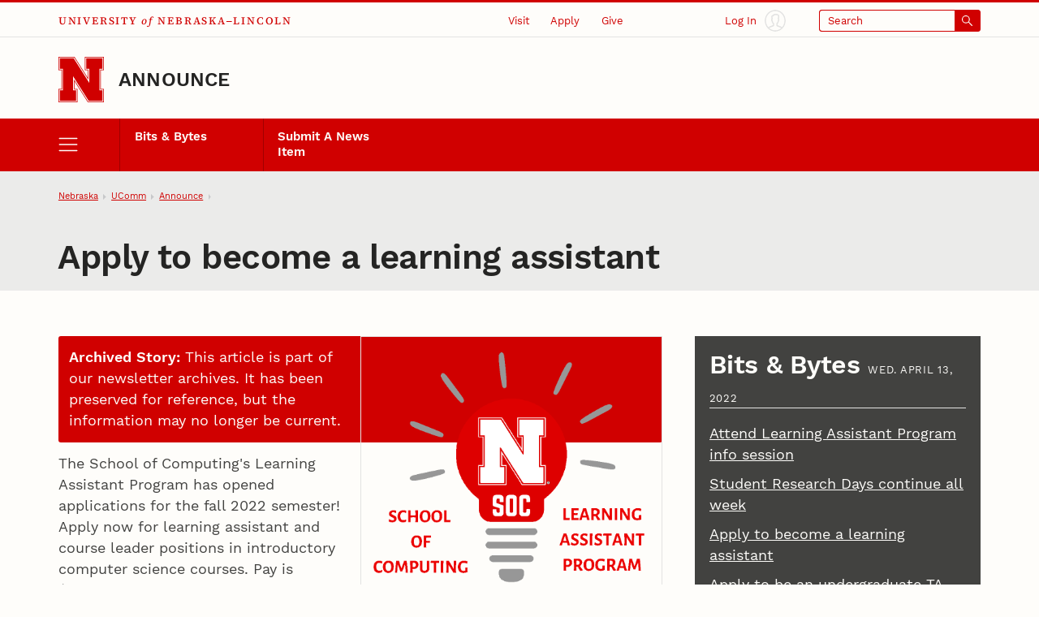

--- FILE ---
content_type: text/html;charset=UTF-8
request_url: https://newsroom.unl.edu/announce/cse/14321/81561
body_size: 60575
content:
<!DOCTYPE html>
<html class="dcf-no-js dcf-no-webp" lang="en"><!-- InstanceBegin template="/Templates/local.dwt" codeOutsideHTMLIsLocked="false" -->
  <head>
    <meta charset="utf-8">
<meta http-equiv="x-ua-compatible" content="ie=edge">
<meta name="viewport" content="width=device-width, initial-scale=1, viewport-fit=cover">
<meta name="color-scheme" content="dark light">

    <!--
      Membership and regular participation in the University of Nebraska–Lincoln (UNL) Web Developer Network (WDN) is required to use the UNLedu Web Framework. Visit the WDN site at https://wdn.unl.edu/. Register for our mailing list and add your site or server to UNL Web Audit.
      All framework code is the property of the UNL Web Developer Network. The code seen in a source code view is not, and may not be used as, a template. You may not use this code, a reverse-engineered version of this code, or its associated visual presentation in whole or in part to create a derivative work.
      This message may not be removed from any pages based on the UNLedu Web Framework.

      $Id$
    -->
    <!-- InstanceBeginEditable name="doctitle" --><title>Apply to become a learning assistant | Announce | University of Nebraska-Lincoln</title><!-- InstanceEndEditable -->
    <style>@charset "UTF-8";@font-face{ascent-override:85%;font-family:"Serif Fallback";size-adjust:110.85000000000004%;src:local("Times New Roman")}@font-face{ascent-override:80%;font-family:"Sans Serif Fallback";size-adjust:111.77999999999994%;src:local("Arial")}@font-face{font-display:swap;font-family:"Source Serif 4 UNL Wordmark";font-weight:500;src:url(/wdn/templates_5.3/fonts/source-serif-4/SourceSerif4-Medium-UNLwordmark.woff2) format("woff2");unicode-range:U+41-43,U+45,U+49,U+4b,U+4c,U+4e,U+4f,U+52-56,U+59}@font-face{font-display:swap;font-family:"Source Serif 4 UNL Wordmark";font-style:italic;src:url(/wdn/templates_5.3/fonts/source-serif-4/SourceSerif4-MediumItalic-UNLwordmark.woff2) format("woff2");unicode-range:U+66,U+6f}@font-face{font-display:swap;font-family:Work Sans;font-weight:400;src:url(/wdn/templates_5.3/fonts/work-sans/WorkSans-Regular.woff2) format("woff2")}@font-face{font-display:swap;font-family:Work Sans;font-style:italic;src:url(/wdn/templates_5.3/fonts/work-sans/WorkSans-Italic.woff2) format("woff2")}@font-face{font-display:swap;font-family:Work Sans;font-weight:600;src:url(/wdn/templates_5.3/fonts/work-sans/WorkSans-Semibold.woff2) format("woff2")}@font-face{font-display:swap;font-family:Work Sans;font-style:italic;font-weight:600;src:url(/wdn/templates_5.3/fonts/work-sans/WorkSans-SemiboldItalic.woff2) format("woff2")}@font-face{font-display:swap;font-family:Work Sans;font-weight:700;src:url(/wdn/templates_5.3/fonts/work-sans/WorkSans-Bold.woff2) format("woff2")}@font-face{font-display:swap;font-family:Work Sans;font-style:italic;font-weight:700;src:url(/wdn/templates_5.3/fonts/work-sans/WorkSans-BoldItalic.woff2) format("woff2")}html{font-family:Work Sans,"Sans Serif Fallback",sans-serif;font-size:1em;line-height:1.5}button,figure,input,optgroup,select,textarea{margin:0}:not([role=dialog])[hidden]{display:none!important}[role=dialog][hidden]{display:block!important;visibility:hidden!important}[role=list]{list-style:none;padding-left:0}*,:after,:before{-webkit-box-sizing:border-box;box-sizing:border-box}:root{--bg-body:#fefdfa;--bg-btn-inverse-primary:#ebebea;--bg-btn-inverse-secondary:transparent;--bg-btn-inverse-tertiary:transparent;--bg-btn-primary:#d00000;--bg-btn-secondary:#fefdfa;--bg-btn-tertiary:transparent;--b:#e3e3e2;--b-btn-primary:#d00000;--b-btn-secondary:currentColor;--b-btn-tertiary:transparent;--b-btn-inverse-primary:#ebebea;--b-btn-inverse-secondary:currentColor;--b-btn-inverse-tertiary:transparent;--body:#424240;--btn-primary:#fefdfa;--btn-secondary:#d00000;--btn-tertiary:#d00000;--btn-inverse-primary:#d00000;--btn-inverse-secondary:#ebebea;--btn-inverse-tertiary:#ebebea;--heading:#242423;--inverse:#fefdfa;--link:#d00000}@media (prefers-color-scheme:dark){:root{--bg-body:#242423;--bg-btn-inverse-primary:#ebebea;--bg-btn-inverse-secondary:transparent;--bg-btn-inverse-tertiary:transparent;--bg-btn-primary:#ebebea;--bg-btn-secondary:transparent;--bg-btn-tertiary:transparent;--b:#424240;--b-btn-primary:#ebebea;--b-btn-secondary:currentColor;--b-btn-tertiary:transparent;--b-btn-inverse-primary:#ebebea;--b-btn-inverse-secondary:currentColor;--b-btn-inverse-tertiary:transparent;--body:#c7c8ca;--btn-inverse-primary:#d00000;--btn-inverse-secondary:#ebebea;--btn-inverse-tertiary:#ebebea;--btn-primary:#d00000;--btn-secondary:#ebebea;--btn-tertiary:#ebebea;--heading:#fefdfa;--link:#71bdd3}}@media screen and (min-width:31.57em){:root{font-size:calc(.93em + .23vw)}}@media screen and (min-width:177.38em){:root{font-size:1.33em}}a{color:var(--link)}body{background-color:var(--bg-body);color:var(--body);margin:0;overflow-x:hidden}button,input[type=button],input[type=submit]{display:inline-block;font-family:inherit;font-size:1em;line-height:1.5;padding:.56em 1em;text-align:center}h1{font-size:2em}h2{font-size:1.78em}h1,h2{color:var(--heading);line-height:1.13;margin-bottom:1rem;margin-top:0;text-wrap:balance}img{height:auto;max-width:100%}ol,ul{padding-left:1.78em}dl,ol,ul{margin-bottom:1em}dl,ol,p,ul{margin-top:0}p{margin-bottom:1rem}.unl dl,.unl ol,.unl p,.unl ul {text-wrap:pretty}.dcf-bleed{left:50%;margin-inline:-50vw;position:relative;right:50%;width:100vw}.dcf-wrapper{padding-inline:5.62vw}.dcf-breadcrumbs li{-webkit-box-align:center;align-items:center;display:-webkit-box;display:flex}.dcf-btn{-webkit-appearance:none;-moz-appearance:none;appearance:none;display:inline-block;text-align:center}.dcf-header a,.unl h1 a,.unl h2 a,a.dcf-btn-primary,a.dcf-btn-secondary{text-decoration:none}.dcf-nav-local ul{margin-bottom:0;padding-left:0}.dcf-nav-local ul,.unl .dcf-breadcrumbs ol{list-style:url("data:image/svg+xml;charset=utf-8,%3Csvg xmlns='http://www.w3.org/2000/svg'/%3E")}.unl .dcf-breadcrumbs ol{display:-webkit-box;display:flex;flex-wrap:nowrap;padding-left:5.62vw}.unl .dcf-breadcrumbs li{margin-bottom:0}.unl .dcf-breadcrumbs li:not(:last-child){margin-right:.56em}.unl .dcf-breadcrumbs li:not(:last-child):after{content:"";margin-left:.56em}.unl .dcf-btn{border-style:solid;border-width:2px;font-size:.84em;font-weight:600;padding:.75em 1em}.unl .dcf-btn-inverse-primary{background-color:var(--bg-btn-inverse-primary);border-color:var(--b-btn-inverse-primary);color:var(--btn-inverse-primary)}.unl .dcf-btn-inverse-secondary{background-color:var(--bg-btn-inverse-secondary);border-color:var(--b-btn-inverse-secondary);color:var(--btn-inverse-secondary)}.unl .dcf-btn-inverse-tertiary{background-color:var(--bg-btn-inverse-tertiary);border-color:var(--b-btn-inverse-tertiary);color:var(--btn-inverse-tertiary)}.unl .dcf-btn-primary{background-color:var(--bg-btn-primary);border-color:var(--b-btn-primary);color:var(--btn-primary)}.unl .dcf-btn-secondary{background-color:var(--bg-btn-secondary);border-color:var(--b-btn-secondary);color:var(--btn-secondary)}.unl .dcf-btn-tertiary{background-color:var(--bg-btn-tertiary);border-color:var(--b-btn-tertiary);color:var(--btn-tertiary)}.dcf-institution-title{font-family:"Source Serif 4 UNL Wordmark","Serif Fallback",serif}.unl-institution-title-ls{letter-spacing:.18em}.unl .dcf-site-group{min-height:3.16em}.unl .dcf-site-affiliation a{display:inline-block;padding-bottom:.24em}.unl .dcf-site-affiliation a,.unl .dcf-site-title a{color:var(--heading)}.unl h1,.unl h2{font-weight:600;letter-spacing:-.01em;margin-left:-.01em}.unl .dcf-subhead{font-size:.75rem;font-weight:400;letter-spacing:.1em;line-height:1.33;margin-bottom:.75em;text-transform:uppercase}.unl .dcf-page-title h1,.unl .dcf-page-title h1+.dcf-subhead{margin-bottom:0}.unl .dcf-page-title h1+.dcf-subhead{margin-top:1rem}.unl .dcf-nav-local a:link{color:#fefdfa}.unl .dcf-nav-local>ul:first-child{display:grid}.unl .dcf-nav-menu li{margin-bottom:0}.unl .dcf-nav-menu-child a,.unl .dcf-nav-menu-child button{color:#fefdfa;display:block;line-height:1.33;padding:.75rem 1rem}.unl .dcf-nav-menu-child button,.unl .dcf-nav-menu-child>ul>li>a{font-weight:600}.unl .dcf-nav-toggle-btn{-webkit-appearance:none;-moz-appearance:none;appearance:none}.dcf-bg-transparent{background-color:transparent}.dcf-circle{border-radius:50%}.dcf-b-solid{border-style:solid}.dcf-bt-solid{border-top-style:solid}.dcf-b-0{border-width:0}.dcf-b-1{border-width:1px}.dcf-bt-3{border-top-width:3px}.dcf-ai-flex-end{-webkit-box-align:end;align-items:flex-end}.dcf-ai-center{-webkit-box-align:center;align-items:center}.dcf-jc-flex-end{-webkit-box-pack:end;justify-content:flex-end}.dcf-jc-center{-webkit-box-pack:center;justify-content:center}.dcf-jc-between{-webkit-box-pack:justify;justify-content:space-between}.dcf-d-none{display:none!important}.dcf-d-block{display:block}.dcf-d-flex{display:-webkit-box;display:flex}.dcf-flex-col{-webkit-box-orient:vertical;-webkit-box-direction:normal;flex-direction:column}.dcf-flex-nowrap{flex-wrap:nowrap}.dcf-flex-grow-1{-webkit-box-flex:1;flex-grow:1}.dcf-flex-shrink-0{flex-shrink:0}.dcf-h-4{height:1em}.dcf-h-5{height:1.33em}.dcf-h-8{height:3.16em}.dcf-h-100\%{height:100%}.dcf-w-4{width:1em}.dcf-w-5{width:1.33em}.dcf-w-7{width:2.37em}.dcf-w-8{width:3.16em}.dcf-w-100\%{width:100%}.dcf-w-min-0{min-width:0}.dcf-mt-2{margin-top:.56em}.dcf-mr-3{margin-right:.75em}.dcf-mr-4{margin-right:1em}.dcf-obj-fit-cover{height:100%;object-fit:cover;width:100%}.dcf-overflow-hidden{overflow:hidden}.dcf-p-0{padding:0}.dcf-pt-3{padding-top:.75em}.dcf-pt-5{padding-top:1.33em}.dcf-pr-4{padding-right:1em}.dcf-pb-3{padding-bottom:.75em}.dcf-pb-4{padding-bottom:1em}.dcf-pl-4{padding-left:1em}.dcf-relative{position:relative}.dcf-absolute{position:absolute}.dcf-fixed{position:fixed}.dcf-bottom-0{bottom:0}.dcf-fill-current{fill:currentColor}.dcf-txt-left{text-align:left}.dcf-italic{font-style:italic}.dcf-bold{font-weight:600}.dcf-bolder{font-weight:700}.dcf-lh-1{line-height:1}.dcf-lh-2{line-height:1.13}.dcf-lh-3{line-height:1.33}.dcf-uppercase{text-transform:uppercase}.dcf-invisible{visibility:hidden}.dcf-show-on-focus:not(:focus):not(:active),.dcf-sr-only{clip:rect(0 0 0 0);-webkit-clip-path:inset(50%);clip-path:inset(50%);height:1px;overflow:hidden;position:absolute;white-space:nowrap;width:1px}@media screen{.unl-bg-scarlet{background-color:#d00000}.unl-bg-cream{background-color:var(--bg-body)}.unl-b-scarlet{border-color:#d00000}.unl-bt-scarlet{border-top-color:#d00000}.unl-scarlet,a.unl-scarlet{color:var(--link)}.unl-cream,a.unl-cream{color:var(--inverse)}}.unl .dcf-breadcrumbs,.unl .dcf-txt-xs{font-size:.75em}.unl .dcf-txt-h5{font-size:1.13em}.unl .dcf-txt-h4{font-size:1.33em}.unl .dcf-txt-h3{font-size:1.5em}.unl-ls-1{letter-spacing:.01em}.unl-ls-3{letter-spacing:.1em}@media only screen and (max-width:56.12em){.unl .dcf-breadcrumbs{height:4.21em;overflow:hidden}.unl .dcf-breadcrumbs ol{overflow-x:auto;overflow-y:hidden;padding-bottom:4.21em}.unl .dcf-breadcrumbs li{flex-shrink:0}.unl .dcf-logo-lockup{padding-bottom:1em}.unl .dcf-idm-login{-webkit-box-orient:vertical;-webkit-box-direction:normal;flex-direction:column}.unl .dcf-nav-toggle-group{display:-webkit-box;display:flex;z-index:999}.unl .dcf-nav-toggle-btn{flex-basis:25%}.unl .dcf-nav-menu{pointer-events:none;visibility:hidden}.unl .dcf-cta-header,.unl .dcf-header .dcf-institution-title,.unl .dcf-idm-toggle,.unl .dcf-search-toggle-wrapper{display:none}}@media only screen and (min-width:56.12em){h1{font-size:2.37em}h2{font-size:2em}.unl .dcf-breadcrumbs li:first-child,.unl .dcf-breadcrumbs li:last-child{flex-shrink:0}.unl .dcf-breadcrumbs li:not(:first-child),.unl .dcf-breadcrumbs li:not(:last-child){min-width:0}.unl .dcf-breadcrumbs li a{overflow:hidden;text-overflow:ellipsis;white-space:nowrap}.unl .dcf-header-global{border-bottom:1px solid var(--b);padding-top:.18em}.unl .dcf-header-global-item{margin-left:3.16vw}.unl .dcf-cta-header{-webkit-box-flex:3;-webkit-box-pack:end;display:-webkit-box;display:flex;flex-grow:3;justify-content:flex-end;margin-bottom:0}.unl .dcf-logo-lockup{padding-bottom:1.13em}.unl .dcf-idm-login{-webkit-box-orient:horizontal;-webkit-box-direction:reverse;flex-direction:row-reverse}.unl .dcf-idm-img{fill:#e3e3e2}.unl .dcf-nav-local>ul:first-child{grid-template-columns:repeat(6,1fr);overflow:hidden}.unl .dcf-nav-local>ul>li>a{border-left:1px solid #a00000;height:100%}.unl .dcf-nav-toggle-btn-menu~.dcf-nav-local ul ul{position:absolute;visibility:hidden}.unl .dcf-nav-menu{background-color:#d00000;display:-webkit-box;display:flex;flex-wrap:nowrap;padding-inline:5.62vw}.unl .dcf-nav-menu ul:first-child>li>a,.unl .dcf-nav-menu ul:first-child>li>button{font-size:.84rem!important}.unl .dcf-search{max-width:13.32em}.unl .dcf-idm-toggle,.unl .dcf-nav-menu .dcf-nav-toggle-btn-menu,.unl .dcf-search-toggle-wrapper{display:-webkit-box;display:flex}.unl .dcf-search-toggle-label{padding:.24em 3.16em .24em .75em}.unl .dcf-txt-h4,.unl .dcf-txt-h5{font-size:1.33em!important}.unl .dcf-txt-h3{font-size:1.5em!important}.unl .dcf-cta-nav,.unl .dcf-nav-toggle-group{display:none}}.dcf-modal-overlay[aria-hidden=true]{opacity:0;pointer-events:none;visibility:hidden}</style>
<link rel="stylesheet" href="/wdn/templates_5.3/css/main.css?dep=5.3.58" media="print" onload="this.media='all'">
<noscript>
  <link rel="stylesheet" href="/wdn/templates_5.3/css/main.css?dep=5.3.58">
</noscript>
<link rel="preload" href="https://ucommchat.unl.edu/assets/css?for=client&v=5" as="style">
<link rel="stylesheet" href="/wdn/templates_5.3/css/print.css?dep=5.3.58" media="print">
<link rel="icon" href="/wdn/templates_5.3/includes/global/favicon/favicon.ico" sizes="any">
<link rel="icon" href="/wdn/templates_5.3/includes/global/favicon/icon.svg" type="image/svg+xml">
<link rel="apple-touch-icon" href="/wdn/templates_5.3/includes/global/favicon/apple-touch-icon.png">
<link rel="manifest" href="/wdn/templates_5.3/includes/global/favicon/manifest.webmanifest">
<meta name="theme-color" content="#d00000">

    <!-- InstanceBeginEditable name="head" -->
    <!-- Place optional header elements here -->
    
    <link rel="stylesheet" type="text/css" media="screen" href="https://newsroom.unl.edu/announce/css/all.css?cb-20231221a" />
    <link rel="home" href="https://newsroom.unl.edu/announce/" title="UNL Announce" />
    <link rel="logout" href="https://newsroom.unl.edu/announce/?logout" title="Log out" />
<!-- InstanceEndEditable -->
    <!-- TemplateParam name="class" type="text" value="" -->
  </head>
  <body class="unl" data-version="5.3">
    <div class="dcf-absolute dcf-pin-top dcf-pin-left dcf-mt-1 dcf-ml-1 dcf-z-1" id="dcf-skip-nav">
  <a class="dcf-show-on-focus dcf-btn dcf-btn-primary" href="#dcf-main">Skip to main content</a>
</div>

    <header class="dcf-header" id="dcf-header" role="banner">
      <script>function displayWDNNoticeBanner(){function e(e){if(e){var n=document.getElementById("dcf-skip-nav"),t=document.createElement("div");t.setAttribute("role","navigation"),t.classList.add("dcf-d-none@print"),t.innerHTML=e,n?n.parentNode.insertBefore(t,n.nextSibling):document.body.prepend(t)}}var n=!1,t=sessionStorage.getItem("wdnNoticeMessage");if(setInterval(function(){sessionStorage.removeItem("wdnNoticeMessage")},9e5),t)n=t,e(n);else{var s=new XMLHttpRequest;s.open("GET","https://its-unl-cms-prd-s3.s3.amazonaws.com/wdn-message.html"),s.send(null),s.onload=function(t){200===s.status&&(n=s.responseText,sessionStorage.setItem("wdnNoticeMessage",n),e(n))}}}displayWDNNoticeBanner();</script>
<div class="dcf-header-global dcf-wrapper dcf-d-flex dcf-flex-nowrap dcf-ai-center dcf-jc-between dcf-relative dcf-bt-solid dcf-bt-3 unl-bt-scarlet">
  <a class="dcf-institution-title dcf-flex-shrink-0 dcf-pt-3 dcf-pb-3 dcf-txt-xs unl-ls-3" id="dcf-institution-title" href="https://www.unl.edu/">
    <span class="dcf-uppercase">University</span> <span class="dcf-italic">of</span><span class="unl-institution-title-ls"> </span><span class="dcf-uppercase">Nebraska&ndash;Lincoln</span>
  </a>

      <ul class="dcf-cta dcf-cta-header dcf-header-global-item dcf-jc-flex-end dcf-mb-0 dcf-txt-xs dcf-d-none@print" role="list">

      <li class="dcf-mb-0">
  <a class="dcf-link-cta dcf-pt-3 dcf-pr-4 dcf-pb-3 dcf-pl-4" href="https://www.unl.edu/visit/">Visit</a>
  <div class="dcf-popup" data-position="bottom" data-alignment="center" data-point="true" data-hover="true" hidden>
    <button class="dcf-btn-toggle-popup dcf-btn-toggle-cta dcf-pt-3 dcf-pr-4 dcf-pb-3 dcf-pl-4 dcf-bg-transparent dcf-b-0" id="dcf-visit-toggle" hidden>Visit</button>
    <ul class="dcf-popup-content dcf-list-cta dcf-absolute dcf-mt-0 dcf-mb-0 dcf-p-6 dcf-bg-overlay-dark" id="dcf-visit-options" role="list">

      <!-- InstanceBeginEditable name="headervisit" -->
      <!--#include virtual="/wdn/templates_5.3/includes/local/visit-local.html" -->
      <!-- InstanceEndEditable -->
            <li class="dcf-mb-0"><a href="https://www.unl.edu/visit/">Visit the University of Nebraska&ndash;Lincoln</a></li>
    </ul>
  </div>
</li>

      <li class="dcf-mb-0">
  <a class="dcf-link-cta dcf-pt-3 dcf-pr-4 dcf-pb-3 dcf-pl-4" href="https://www.unl.edu/apply/">Apply</a>
  <div class="dcf-popup" data-position="bottom" data-alignment="center" data-point="true" data-hover="true" hidden>
    <button class="dcf-btn-toggle-popup dcf-btn-toggle-cta dcf-pt-3 dcf-pr-4 dcf-pb-3 dcf-pl-4 dcf-bg-transparent dcf-b-0" id="dcf-apply-toggle" hidden>Apply</button>
    <ul class="dcf-popup-content dcf-list-cta dcf-absolute dcf-mt-0 dcf-mb-0 dcf-p-6 dcf-bg-overlay-dark" id="dcf-apply-options" role="list">

      <!-- InstanceBeginEditable name="headerapply" -->
      <!--#include virtual="/wdn/templates_5.3/includes/local/apply-local.html" -->
      <!-- InstanceEndEditable -->
            <li class="dcf-mb-0"><a href="https://www.unl.edu/apply/">Apply to the University of Nebraska&ndash;Lincoln</a></li>
    </ul>
  </div>
</li>

      <li class="dcf-mb-0">
  <a class="dcf-link-cta dcf-pt-3 dcf-pr-4 dcf-pb-3 dcf-pl-4" href="https://www.unl.edu/give/">Give</a>
  <div class="dcf-popup" data-position="bottom" data-alignment="center" data-point="true" data-hover="true" hidden>
    <button class="dcf-btn-toggle-popup dcf-btn-toggle-cta dcf-pt-3 dcf-pr-4 dcf-pb-3 dcf-pl-4 dcf-bg-transparent dcf-b-0" id="dcf-give-toggle" hidden>Give</button>
    <ul class="dcf-popup-content dcf-list-cta dcf-absolute dcf-mt-0 dcf-mb-0 dcf-p-6 dcf-bg-overlay-dark" id="dcf-give-options" role="list">

      <!-- InstanceBeginEditable name="headergive" -->
      <!--#include virtual="/wdn/templates_5.3/includes/local/give-local.html" -->
      <!-- InstanceEndEditable -->
            <li class="dcf-mb-0"><a href="https://www.unl.edu/give/">Give to the University of Nebraska&ndash;Lincoln</a></li>
    </ul>
  </div>
</li>

      </ul>

      <div class="dcf-idm dcf-flex-grow-1 dcf-d-flex dcf-jc-flex-end dcf-h-100% dcf-w-min-0 dcf-d-none@print" id="dcf-idm">
  <div class="dcf-idm-status-logged-out dcf-idm-toggle dcf-ai-center dcf-relative dcf-header-global-item dcf-w-min-0">
    <a class="dcf-idm-login dcf-d-flex dcf-ai-center dcf-jc-center dcf-h-100% dcf-w-100%" href="https://shib.unl.edu/idp/profile/cas/login?service=https%3A%2F%2Fwww.unl.edu%2F">
      <svg class="dcf-idm-img dcf-txt-sm dcf-h-6 dcf-w-6 dcf-circle unl-bg-cream" aria-hidden="true" focusable="false" height="16" width="16" viewBox="0 0 48 48"><path d="M47.9 24C47.9 10.8 37.2.1 24 .1S.1 10.8.1 24c0 6.3 2.5 12.3 6.9 16.8 4.5 4.6 10.6 7.1 17 7.1s12.5-2.5 17-7.1c4.5-4.5 6.9-10.5 6.9-16.8zm-45 0C2.9 12.4 12.4 2.9 24 2.9c11.6 0 21.1 9.5 21.1 21.1 0 5.2-1.9 10.1-5.3 14-2.1-1.2-5-2.2-8.2-3.4-.7-.3-1.5-.5-2.2-.8v-3.1c1.1-.7 2.6-2.4 2.9-5.7.8-.6 1.2-1.6 1.2-2.9 0-1.1-.4-2.1-1-2.7.5-1.6 1.3-4.2.7-6.5-.7-3-4.6-4-7.7-4-2.7 0-5.9.8-7.2 2.8-1.2 0-2 .5-2.4 1-1.6 1.7-.8 4.8-.3 6.6-.6.6-1 1.6-1 2.7 0 1.3.5 2.3 1.2 2.9.3 3.4 1.8 5 2.9 5.7v3.1c-.7.2-1.4.5-2 .7-3.1 1.1-6.2 2.2-8.4 3.5-3.5-3.7-5.4-8.7-5.4-13.9zm7.5 16.1c2-1 4.6-2 7.2-2.9 1-.4 2-.7 3-1.1.5-.2.9-.7.9-1.3v-4.9c0-.6-.4-1.1-.9-1.3-.1 0-2-.8-2-4.5 0-.7-.5-1.2-1.1-1.4-.1-.3-.1-.9 0-1.2.6-.1 1.1-.7 1.1-1.4 0-.3-.1-.6-.2-1.2-.9-3.2-.7-4-.4-4.3.1-.1.4-.1 1 0 .7.1 1.5-.3 1.6-1 .3-1 2.5-1.9 5-1.9s4.7.8 5 1.9c.4 1.7-.4 4.1-.7 5.2-.2.6-.3.9-.3 1.3 0 .7.5 1.2 1.1 1.4.1.3.1.9 0 1.2-.6.1-1.1.7-1.1 1.4 0 3.7-1.9 4.5-2 4.5-.6.2-1 .7-1 1.3v4.9c0 .6.4 1.1.9 1.3 1.1.4 2.1.8 3.2 1.2 2.7 1 5.2 1.9 7.1 2.8-3.8 3.3-8.6 5-13.7 5-5.2 0-9.9-1.8-13.7-5z"/></svg>
      <span class="dcf-idm-label dcf-mr-3 dcf-txt-xs">Log In</span>
    </a>
  </div>
  <div class="dcf-idm-status-logged-in dcf-idm-toggle dcf-ai-center dcf-relative dcf-header-global-item dcf-w-min-0"></div>
</div>

      <div class="dcf-search dcf-header-global-item dcf-flex-grow-1 dcf-d-flex dcf-jc-flex-end dcf-modal-parent dcf-d-none@print" id="dcf-search" role="search">
  <div class="dcf-search-toggle-wrapper dcf-ai-center dcf-w-100%">
    <a class="dcf-nav-toggle-btn dcf-nav-toggle-btn-search dcf-search-toggle dcf-d-flex dcf-ai-center dcf-jc-between dcf-w-100% dcf-p-0 dcf-rounded dcf-txt-xs dcf-b-1 dcf-b-solid unl-b-scarlet unl-bg-scarlet" id="dcf-search-toggle-link" href="https://search.unl.edu/">
      <span class="dcf-search-toggle-label dcf-rounded-left dcf-flex-grow-1 dcf-txt-left unl-bg-cream unl-scarlet">Search</span>
      <span class="dcf-d-flex dcf-ai-center dcf-jc-center dcf-w-7">
        <svg class="dcf-h-4 dcf-w-4 dcf-fill-current" aria-hidden="true" focusable="false" height="16" width="16" viewBox="0 0 48 48">
          <path d="M18 36a17.9 17.9 0 0 0 11.27-4l15.31 15.41a2 2 0 0 0 2.84-2.82L32.08 29.18A18 18 0 1 0 18 36zm0-32A14 14 0 1 1 4 18 14 14 0 0 1 18 4z"></path>
        </svg>
      </span>
    </a>
    <button class="dcf-search-toggle-button dcf-btn-toggle-modal dcf-nav-toggle-btn dcf-nav-toggle-btn-search dcf-search-toggle dcf-d-flex dcf-ai-center dcf-jc-between dcf-w-100% dcf-p-0 dcf-rounded dcf-txt-xs dcf-bg-transparent dcf-b-1 dcf-b-solid unl-b-scarlet unl-bg-scarlet unl-cream" data-toggles-modal="dcf-search-results" type="button" hidden></button>
  </div>
  <div class="dcf-modal dcf-fixed dcf-pin-top dcf-pin-left" id="dcf-search-results" hidden>
    <div class="dcf-modal-wrapper dcf-bg-overlay-light dcf-h-max-100vh dcf-overflow-y-auto dcf-d-flex dcf-flex-col dcf-flex-nowrap dcf-h-100% dcf-w-100%">
      <div class="dcf-modal-header dcf-bleed dcf-bg-center dcf-bg-no-repeat dcf-bg-cover unl-bg-scarlet unl-search-bg">
        <h2 class="dcf-sr-only">Search Form</h2>
        <form class="dcf-wrapper dcf-form dcf-search-form dcf-d-flex dcf-ai-center dcf-pt-8 dcf-pb-8" id="dcf-search-form" role="search" aria-label="Site" action="https://search.unl.edu/" method="get">
          <label class="dcf-label dcf-mr-4 dcf-mb-0 unl-cream" for="dcf-search_query">Search</label>
          <div class="dcf-input-group">
            <input class="dcf-input-text dcf-search-input dcf-bg-transparent unl-cream unl-b-cream" id="dcf-search_query" name="q" type="search" required>
            <button class="dcf-btn dcf-btn-inverse-primary" type="submit">
              <svg class="dcf-d-block dcf-h-5 dcf-w-5 dcf-fill-current" aria-hidden="true" focusable="false" height="16" width="16" viewBox="0 0 48 48">
                <path d="M18 36a17.9 17.9 0 0 0 11.27-4l15.31 15.41a2 2 0 0 0 2.84-2.82L32.08 29.18A18 18 0 1 0 18 36zm0-32A14 14 0 1 1 4 18 14 14 0 0 1 18 4z"></path>
              </svg>
              <span class="dcf-sr-only">Submit</span>
            </button>
          </div>
        </form>
        <button class="dcf-btn-close-modal dcf-btn dcf-btn-inverse-tertiary dcf-absolute dcf-pin-top dcf-pin-right dcf-z-1 dcf-lh-1">Close</button>
      </div>
      <div class="dcf-modal-content dcf-bleed dcf-h-100% dcf-w-100% dcf-overflow-y-auto">
        <div class="dcf-h-100% dcf-w-100% dcf-overflow-y-auto">
          <div class="dcf-search-results-wrapper dcf-h-100% dcf-w-100%" id="dcf-search-results-wrapper">
          </div><!-- end Search Results Wrapper -->
        </div>
      </div>
    </div>
  </div>
</div>

      </div>

      <div class="dcf-logo-lockup dcf-wrapper dcf-d-flex dcf-ai-flex-end dcf-relative dcf-overflow-hidden dcf-pt-5" id="dcf-logo-lockup">
  <a class="dcf-header-logo dcf-mr-4 dcf-flex-shrink-0" id="dcf-header-logo" href="https://www.unl.edu/" aria-label="Go to University of Nebraska&ndash;Lincoln home page">
    <svg class="dcf-d-block dcf-h-8 dcf-w-8" focusable="false" height="76" width="76" viewBox="0 0 152 152">
      <defs>
        <style>
          .unl-header-svg-n-1 { fill: #fefdfa; }
          .unl-header-svg-n-2 { fill: #d00000; }
          @media print {
            .unl-header-svg-n-1 { fill: #fff; }
            .unl-header-svg-n-2 { fill: #000; }
          }
          #n153,
          #n57 {
            display: none;
          }
          @media (min-width: 56px) {
            #n45 { display: none; }
            #n57 { display: block; }
          }
          @media (min-width: 152px) {
            #n57 { display: none; }
            #n153{ display: block; }
          }
        </style>
      </defs>
      <g id="n153">
        <path class="unl-header-svg-n-1" d="M147,1H90V42h10V75.673L53.532,2.393,52.648,1H2V42H12v66H2v41H62V108H52V74.336l46.467,73.271L99.351,149H150V108H140V42h10V1ZM59,111v35H5V111H15V39H5V4H51l52,82V39H93V4h54V39H137v72h10v35H101L49,64v47Z"></path>
        <path class="unl-header-svg-n-2" d="M147,0H88V45H98V69.8L55.2,2.3,53.8,0H0V45H10v62H0v45H64V107H54V82.2l42.8,67.5,1.5,2.3H152V107H142V45h10V0Zm3,5V43H140v66h10v41H99.4l-.9-1.4L52,75.3V109H62v41H2V109H12V43H2V2H52.6l.9,1.4L100,76.7V43H90V2h60ZM103,87,51,5H5V40H15v72H5v35H59V112H49V65l52,82h46V112H137V40h10V5H93V40h10Z"></path>
      </g>
      <g id="n57">
        <path class="unl-header-svg-n-1" d="M89.571,2.714V43.429h10.857V76L51.571,2.714H2.714V43.429H13.571v65.143H2.714v40.714H62.429V108.571H51.571V76l47.5,73.286h50.214V108.571H138.429V43.429h10.857V2.714ZM59.714,111.286v35.286H5.429V111.286H16.286V40.714H5.429V5.429H50.214l52.929,81.429V40.714H92.286V5.429h54.286V40.714H135.714v70.571h10.857v35.286H100.429L48.857,65.143v46.143Z"></path>
        <path class="unl-header-svg-n-2" d="M147.006,0H86.857V46.143H97.714V67.857L54.286,0H0V46.143H10.857v59.714H0V152H65.143V105.857H54.286V84.143L97.714,152H152V105.857H141.143V46.143H152V0Zm2.28,43.429H138.429v65.143h10.857v40.714H99.071L51.571,76v32.571H62.429v40.714H2.714V108.571H13.571V43.429H2.714V2.714H51.571L100.429,76V43.429H89.571V2.714h59.714ZM103.143,86.857,50.214,5.429H5.429V40.714H16.286v70.571H5.429v35.286H59.714V111.286H48.857V65.143l51.571,81.429h46.143V111.286H135.714V40.714h10.857V5.429H92.286V40.714h10.857Z"></path>
      </g>
      <g id="n45">
        <path class="unl-header-svg-n-1" d="M89.818,3.455v38h10.364V76L53.545,3.455H3.455v38H13.818v69.091H3.455v38H62.182v-38H51.818V76l46.636,72.545h50.091v-38H138.182V41.455h10.364v-38ZM58.727,114v31.091H6.909V114H17.273V38H6.909V6.909H51.818l51.818,79.455V38H93.273V6.909h51.818V38H134.727v76h10.364v31.091H100.182L48.364,65.636V114Z"></path>
        <path class="unl-header-svg-n-2" d="M147.008,0H86.364V44.909H96.727V65.636L55.273,0H0V44.909H10.364v62.182H0V152H65.636V107.091H55.273V86.364L96.727,152H152V107.091H141.636V44.909H152V0Zm1.537,41.455H138.182v69.091h10.364v38H98.455L51.818,76v34.545H62.182v38H3.455v-38H13.818V41.455H3.455v-38H53.545L100.182,76V41.455H89.818v-38h58.727ZM103.636,86.364,51.818,6.909H6.909V38H17.273v76H6.909v31.091H58.727V114H48.364V65.636l51.818,79.455h44.909V114H134.727V38h10.364V6.909H93.273V38h10.364Z"></path>
      </g>
    </svg>
  </a>
  <div class="dcf-site-group dcf-d-flex dcf-flex-col dcf-jc-center">

      <div class="dcf-site-affiliation dcf-lh-3 dcf-txt-xs" id="dcf-site-affiliation">

      <!-- InstanceBeginEditable name="affiliation" --><!-- InstanceEndEditable -->
      </div>

      <div class="dcf-site-title dcf-bold dcf-lh-2 dcf-uppercase unl-ls-1" id="dcf-site-title">

      <!-- InstanceBeginEditable name="titlegraphic" --><a class="dcf-txt-h5" href="https://newsroom.unl.edu/announce/">Announce</a><!-- InstanceEndEditable -->
      </div>

        </div>
</div>

      <div id="dcf-nav-toggle-group" class="dcf-nav-toggle-group dcf-pin-bottom dcf-fixed dcf-w-100% dcf-lh-1 dcf-bt-solid dcf-bt-3 unl-bt-scarlet unl-bg-cream hrjs dcf-d-none@print">
  <button class="dcf-nav-toggle-btn dcf-nav-toggle-btn-menu dcf-d-flex dcf-flex-col dcf-ai-center dcf-flex-grow-1 dcf-jc-center dcf-h-9 dcf-p-0 dcf-b-0 dcf-bg-transparent unl-scarlet" id="dcf-mobile-toggle-menu" aria-haspopup="true" aria-expanded="false" aria-label="Open menu">
    <svg class="dcf-h-5 dcf-w-5 dcf-fill-current" aria-hidden="true" focusable="false" width="16" height="16" viewBox="0 0 24 24">
      <g id="dcf-nav-toggle-icon-open-menu" class="">
        <path d="M23.5 12.5H.5c-.3 0-.5-.2-.5-.5s.2-.5.5-.5h23c.3 0 .5.2.5.5s-.2.5-.5.5zM23.5 4.5H.5C.2 4.5 0 4.3 0 4s.2-.5.5-.5h23c.3 0 .5.2.5.5s-.2.5-.5.5zM23.5 20.5H.5c-.3 0-.5-.2-.5-.5s.2-.5.5-.5h23c.3 0 .5.2.5.5s-.2.5-.5.5z"></path>
      </g>
      <g id="dcf-nav-toggle-icon-close-menu" class="dcf-d-none">
        <path d="M20.5 4.2L4.2 20.5c-.2.2-.5.2-.7 0-.2-.2-.2-.5 0-.7L19.8 3.5c.2-.2.5-.2.7 0 .2.2.2.5 0 .7z"></path>
        <path d="M3.5 4.2l16.3 16.3c.2.2.5.2.7 0s.2-.5 0-.7L4.2 3.5c-.2-.2-.5-.2-.7 0-.2.2-.2.5 0 .7z"></path>
      </g>
    </svg>
    <span class="dcf-nav-toggle-label-menu dcf-mt-2 dcf-txt-xs">Menu</span>
  </button>
  <a class="dcf-nav-toggle-btn dcf-nav-toggle-btn-search dcf-d-flex dcf-flex-col dcf-ai-center dcf-jc-center dcf-flex-grow-1 dcf-h-9 dcf-p-0 dcf-b-0 dcf-bg-transparent unl-scarlet" id="dcf-mobile-search-link" href="https://search.unl.edu/" aria-label="Open search">
    <svg class="dcf-h-5 dcf-w-5 dcf-fill-current" aria-hidden="true" focusable="false" height="16" width="16" viewBox="0 0 24 24">
      <g class="dcf-nav-toggle-icon-open">
        <path d="M22.5 21.8L15 14.3c1.2-1.4 2-3.3 2-5.3 0-4.4-3.6-8-8-8S1 4.6 1 9s3.6 8 8 8c2 0 3.9-.8 5.3-2l7.5 7.5c.2.2.5.2.7 0 .2-.2.2-.5 0-.7zM9 16c-3.9 0-7-3.1-7-7s3.1-7 7-7 7 3.1 7 7-3.1 7-7 7z"></path>
      </g>
      <g class="dcf-nav-toggle-icon-close dcf-d-none">
        <path d="M20.5 4.2L4.2 20.5c-.2.2-.5.2-.7 0-.2-.2-.2-.5 0-.7L19.8 3.5c.2-.2.5-.2.7 0 .2.2.2.5 0 .7z"></path>
        <path d="M3.5 4.2l16.3 16.3c.2.2.5.2.7 0s.2-.5 0-.7L4.2 3.5c-.2-.2-.5-.2-.7 0-.2.2-.2.5 0 .7z"></path>
      </g>
    </svg>
    <span class="dcf-nav-toggle-label dcf-mt-2 dcf-txt-xs">Search</span>
  </a>
  <button class="dcf-mobile-search-button dcf-nav-toggle-btn dcf-btn-toggle-modal dcf-d-flex dcf-flex-col dcf-ai-center dcf-jc-center dcf-flex-grow-1 dcf-h-9 dcf-p-0 dcf-b-0 dcf-bg-transparent unl-scarlet" data-toggles-modal="dcf-search-results" data-with-nav-toggle-group="true" data-nav-toggle-label-open="Search" data-nav-toggle-label-closed="Close" type="button" hidden></button>
  <div class="dcf-nav-toggle-btn dcf-nav-toggle-btn-idm dcf-idm dcf-d-flex dcf-flex-col dcf-ai-center dcf-jc-center dcf-flex-grow-1 dcf-h-9">
    <div class="dcf-idm-status-logged-out dcf-h-100% dcf-w-100%">
      <a class="dcf-d-flex dcf-flex-col dcf-ai-center dcf-jc-center dcf-h-100% dcf-w-100%" href="https://shib.unl.edu/idp/profile/cas/login?service=https%3A%2F%2Fwww.unl.edu%2F">
        <svg class="dcf-h-5 dcf-w-5 dcf-fill-current" aria-hidden="true" focusable="false" height="16" width="16" viewBox="0 0 24 24">
          <path d="M12 0C5.4 0 0 5.4 0 12c0 6.2 5 12 12 12 3.2 0 6.3-1.3 8.5-3.6S24 15.1 24 12c0-6.6-5.4-12-12-12zM4.7 20.2c1-.6 2.5-1.1 4-1.6l1.5-.6c.2-.1.3-.3.3-.5V15c0-.2-.1-.4-.3-.5 0 0-1.2-.5-1.2-2.5 0-.3-.2-.5-.5-.5 0 0-.1-.2-.1-.5s.1-.5.1-.5c.3 0 .5-.2.5-.5 0-.1 0-.3-.1-.5-.2-.5-.6-2-.2-2.4.1-.2.5-.2.7-.1.3 0 .5-.1.6-.4.2-.6 1.3-1.1 2.8-1.1s2.6.5 2.8 1.1c.2.9-.2 2.2-.4 2.8-.2.3-.2.5-.2.6 0 .3.2.5.5.5 0 0 .1.2.1.5s-.1.5-.1.5c-.3 0-.5.2-.5.5 0 2.1-1.1 2.5-1.2 2.5-.2.1-.3.3-.3.5v2.5c0 .2.1.4.3.5.5.2 1.1.4 1.6.6 1.5.5 2.9 1.1 3.9 1.6-2 1.8-4.5 2.8-7.3 2.8-2.7 0-5.3-1-7.3-2.8zm15.4-.8c-1-.6-2.6-1.2-4.3-1.8-.4-.2-.8-.3-1.3-.5v-1.8c.5-.3 1.4-1.1 1.5-2.9.4-.2.6-.7.6-1.4 0-.6-.2-1-.5-1.3.2-.8.7-2.1.4-3.3-.3-1.4-2.2-1.9-3.7-1.9-1.3 0-3 .4-3.6 1.5-.5-.1-.9.1-1.2.4-.8.8-.3 2.4-.1 3.3-.3.2-.5.7-.5 1.3 0 .6.2 1.1.6 1.4.1 1.8 1 2.6 1.5 2.9v1.8c-.4.1-.8.3-1.2.4-1.6.6-3.3 1.2-4.4 1.9C2 17.4 1 14.8 1 12 1 5.9 5.9 1 12 1s11 4.9 11 11c0 2.8-1 5.4-2.9 7.4z"></path>
        </svg>
        <span class="dcf-mt-2 dcf-txt-xs">Log In</span>
      </a>
    </div>
    <div class="dcf-idm-status-logged-in dcf-relative dcf-h-100% dcf-w-100%" hidden></div>
  </div>
</div>

      <nav class="dcf-nav-menu dcf-modal-parent dcf-d-none@print" id="dcf-navigation" role="navigation" aria-label="Primary">

      <button class="dcf-nav-toggle-btn dcf-nav-toggle-btn-menu dcf-flex-shrink-0 dcf-ai-center dcf-w-9 dcf-p-0 dcf-b-0 dcf-bg-transparent unl-cream" id="dcf-menu-toggle" hidden>
  <svg class="dcf-h-5 dcf-w-5 dcf-fill-current" aria-hidden="true" focusable="false" width="16" height="16" viewBox="0 0 48 48">
    <g>
      <path d="M45.5 22.5h-43c-.8 0-1.5.7-1.5 1.5s.7 1.5 1.5 1.5h43c.8 0 1.5-.7 1.5-1.5s-.7-1.5-1.5-1.5zM45.5 7.5h-43C1.7 7.5 1 8.2 1 9s.7 1.5 1.5 1.5h43c.8 0 1.5-.7 1.5-1.5s-.7-1.5-1.5-1.5zM45.5 37.5h-43c-.8 0-1.5.7-1.5 1.5s.7 1.5 1.5 1.5h43c.8 0 1.5-.7 1.5-1.5s-.7-1.5-1.5-1.5z"/>
    </g>
    <g class="dcf-d-none">
      <path d="M38.1 7.7L7.7 38.1c-.6.6-.6 1.5 0 2.1.6.6 1.5.6 2.1 0L40.3 9.9c.6-.6.6-1.5 0-2.1-.6-.6-1.6-.6-2.2-.1z"/>
      <path d="M7.7 7.7c-.6.6-.6 1.5 0 2.1l30.4 30.4c.6.6 1.5.6 2.1 0 .6-.6.6-1.5 0-2.1L9.9 7.7c-.6-.5-1.6-.5-2.2 0z"/>
    </g>
  </svg>
</button>

      <div id="dcf-nav-menu-child" class="dcf-nav-menu-child dcf-nav-local dcf-w-100%">

      <!-- InstanceBeginEditable name="navlinks" -->			<ul>
                                <li><a href="https://newsroom.unl.edu/announce/cse">Bits & Bytes</a>
                    <ul>
                        <li><a href="https://newsroom.unl.edu/announce/?view=help">Help</a></li>
                    </ul>
                </li>
                <li><a href="http://newsroom.unl.edu/announce/cse/submit">Submit A News Item</a>
                    <ul>
                        <li><a href="https://newsroom.unl.edu/announce/?view=mynews">Your News Items</a></li>
                    </ul>
                </li>
                                            </ul><!-- InstanceEndEditable -->
      <ul class="dcf-cta dcf-cta-nav dcf-header-global-item dcf-mt-6 dcf-pt-5 dcf-bt-1 dcf-bt-solid unl-bt-cream" role="list">

      <li class="dcf-relative dcf-mb-0">
  <div class="dcf-mb-4 dcf-uppercase dcf-txt-xs dcf-bold unl-ls-2 unl-cream">Visit</div>
  <ul class="dcf-list-cta dcf-mt-0" role="list">

      <!-- InstanceBeginEditable name="navvisit" -->
      <!--#include virtual="/wdn/templates_5.3/includes/local/visit-local.html" -->
      <!-- InstanceEndEditable -->
          <li class="dcf-mb-0"><a href="https://www.unl.edu/visit/">Visit the University of Nebraska&ndash;Lincoln</a></li>
  </ul>
</li>

      <li class="dcf-relative dcf-mb-0">
  <div class="dcf-mb-4 dcf-uppercase dcf-txt-xs dcf-bold unl-ls-2 unl-cream">Apply</div>
  <ul class="dcf-list-cta dcf-mt-0" role="list">

      <!-- InstanceBeginEditable name="navapply" -->
      <!--#include virtual="/wdn/templates_5.3/includes/local/apply-local.html" -->
      <!-- InstanceEndEditable -->
          <li class="dcf-mb-0"><a href="https://www.unl.edu/apply/">Apply to the University of Nebraska&ndash;Lincoln</a></li>
  </ul>
</li>

      <li class="dcf-relative dcf-mb-0">
  <div class="dcf-mb-4 dcf-uppercase dcf-txt-xs dcf-bold unl-ls-2 unl-cream">Give</div>
  <ul class="dcf-list-cta dcf-mt-0" role="list">

      <!-- InstanceBeginEditable name="navgive" -->
      <!--#include virtual="/wdn/templates_5.3/includes/local/give-local.html" -->
      <!-- InstanceEndEditable -->
          <li class="dcf-mb-0"><a href="https://www.unl.edu/give/">Give to the University of Nebraska&ndash;Lincoln</a></li>
  </ul>
</li>

      </ul>

      </div>

      </nav>

    </header>
    <main class="dcf-main" id="dcf-main" role="main" tabindex="-1">
      <!-- InstanceBeginEditable name="highlighted" -->
      <!-- InstanceEndEditable -->
      <!-- InstanceBeginEditable name="hero" -->
      <div class="dcf-hero dcf-hero-default">
        <!-- InstanceEndEditable -->
        <div class="dcf-hero-group-1">
          <div class="dcf-breadcrumbs-wrapper">
            <nav class="dcf-breadcrumbs" id="dcf-breadcrumbs" role="navigation" aria-label="breadcrumbs">
              <!-- InstanceBeginEditable name="breadcrumbs" -->
    <ol>
        <li><a href="https://www.unl.edu/">Nebraska</a></li>
        <li><a href="https://ucomm.unl.edu/">UComm</a></li>
        <li><a href="https://newsroom.unl.edu/announce/">Announce</a></li>
        <li></li>
    </ol>
<!-- InstanceEndEditable -->
            </nav>
          </div>
          <header class="dcf-page-title" id="dcf-page-title">
            <!-- InstanceBeginEditable name="pagetitle" --><h1>Apply to become a learning assistant</h1><!-- InstanceEndEditable -->
          </header>
          <!-- InstanceBeginEditable name="herogroup1" -->
          <!-- InstanceEndEditable -->
        </div>
        <!-- InstanceBeginEditable name="herogroup2" -->
        <div class="dcf-hero-group-2">
        </div>
        <!-- InstanceEndEditable -->
      </div>
      <div class="dcf-main-content dcf-wrapper">
        <!-- InstanceBeginEditable name="maincontentarea" --><div class="dcf-bleed"><div class="dcf-wrapper dcf-pt-0 dcf-pb-8"><section class="dcf-grid dcf-col-gap-vw">
    <article class="dcf-col-100% dcf-col-67%-start@md">
        <figure class="half legacy-wdn-frame"><img src="https://newsroom.unl.edu/announce/files/file166927.png" alt="learningassistantprogram" /><figcaption>learningassistantprogram</figcaption></figure>
<div class="unl-bg-scarlet unl-cream dcf-rounded dcf-p-3 dcf-mb-3">
    <strong>Archived Story:</strong> This article is part of our newsletter archives. It has
    been preserved for reference, but the information may no longer be current.
</div>

    <p>
    The School of Computing's Learning Assistant Program has opened applications for the fall 2022 semester! Apply now for learning assistant and course leader positions in introductory computer science courses. Pay is $12/hour for learning assistants and $15/hour for course leaders.<br /><br />
The Learning Assistant Program supports CSCE 155E, CSCE 155H, CSCE 155N, CSCE 156, and CSCE 101, and the application is currently open for all of these courses. Responsibilities are listed on the application. To apply, go to <a href="https://cselap.unl.edu">https://cselap.unl.edu</a> and click on the 'Hiring' tab.<br /><br />
The LA Program strives to improve student comprehension and retention in computing courses by focusing on the learner&#8217;s experience.<br /><br />
To learn more, visit the <a href="https://computing.unl.edu/apply-learning-assistant-program">LA Program website</a> or email <a href="mailto:learningassistants@cse.unl.edu">learningassistants@cse.unl.edu</a>.    </p>
    <p>
    More details at: <a href="https://cselap.unl.edu" title="Go to the supporting webpage">https://cselap.unl.edu</a>
    </p>
    </article>
    <div class="dcf-col-100% dcf-col-33%-end@md">
        <div class="sidebar top dcf-p-4 dcf-mb-4">
            <div class="inner_sidebar">
                <h3 class="dcf-inverse">
                    <a href="https://newsroom.unl.edu/announce/cse/14321" title="Go to the newsletter index page">
                        Bits &amp; Bytes                    </a>
                    <span class="dcf-subhead date">
                        Wed. April 13, 2022                    </span>
                </h3>
                <ul class="dcf-list-bare">
                <li><a href="https://newsroom.unl.edu/announce/cse/14321/81699">Attend Learning Assistant Program info session</a></li><li><a href="https://newsroom.unl.edu/announce/cse/14321/81707">Student Research Days continue all week</a></li><li><a href="https://newsroom.unl.edu/announce/cse/14321/81561">Apply to become a learning assistant</a></li><li><a href="https://newsroom.unl.edu/announce/cse/14321/80925">Apply to be an undergraduate TA for the fall semester</a></li><li><a href="https://newsroom.unl.edu/announce/cse/14321/81254">Nominations for School of Computing Awards open until Friday</a></li><li><a href="https://newsroom.unl.edu/announce/cse/14321/81698">Pick up CornHacks swag</a></li><li><a href="https://newsroom.unl.edu/announce/cse/14321/81695">Graduate students invited to degree completion virtual session</a></li><li><a href="https://newsroom.unl.edu/announce/cse/14321/81708">IN THE NEWS: College of Engineering beginning to see payoff on investments into people, facilities</a></li><li><a href="https://newsroom.unl.edu/announce/cse/14321/80367">Attend upcoming graduate info sessions</a></li><li><a href="https://newsroom.unl.edu/announce/cse/14321/81044">Girls Code Lincoln seeking volunteers</a></li><li><a href="https://newsroom.unl.edu/announce/cse/14321/81690">Valentine receives Holling Family Master Teacher Award, College Distinguished Teaching Award</a></li><li><a href="https://newsroom.unl.edu/announce/cse/14321/81256">Architecture hiring summer intern</a></li><li><a href="https://newsroom.unl.edu/announce/cse/14321/81711">Civil and Environmental Engineering hiring for summer position</a></li><li><a href="https://newsroom.unl.edu/announce/cse/14321/81688">Leading Nebraska highlights grad&rsquo;s support of local businesses</a></li><li><a href="https://newsroom.unl.edu/announce/cse/14321/81712">Apply for part-time programmer role</a></li><li><a href="https://newsroom.unl.edu/announce/cse/14321/81709">NDRC hiring summer research interns</a></li><li><a href="https://newsroom.unl.edu/announce/cse/14321/81694">Libraries, ag researchers expand Nebraska U&rsquo;s culture of collaboration</a></li><li><a href="https://newsroom.unl.edu/announce/cse/14321/81692">Join GPN-WHPC for monthly keynote talk</a></li>                </ul>
                <div class="newsletters">
                                    </div>
            </div>
        </div>
        <div class="sidebar bottom">
            <div class="inner_sidebar">
                    <div class="subscribe">
        <header>
            <h3 class="dcf-mb-0">Subscribe</h3>
            <p class="dcf-mt-1 dcf-subhead">Receive future newsletters from Bits &amp; Bytes</p>
        </header>

                  <p>Visit <a href="https://mailman.unl.edu/mailman3/lists/computing-news.lists.unl.edu">this link</a> to subscribe to the email list.</p>
            </div>
            </div>
        </div>
</section>
</div></div><!-- InstanceEndEditable -->
      </div>
    </main>
    <footer class="dcf-footer" id="dcf-footer" role="contentinfo">
      <!-- InstanceBeginEditable name="optionalfooter" -->
      <!-- InstanceEndEditable -->
      <div class="dcf-relative unl-footer-stripe">
  <div class="dcf-wrapper dcf-pt-9 dcf-d-none@print">
    <div class="dcf-d-flex dcf-flex-wrap dcf-jc-between dcf-ai-center">
      <div class="dcf-d-flex dcf-ai-center dcf-mb-6">
        <a class="unl-footer-logo" id="unl-footer-n" href="https://www.unl.edu/" aria-label="Go to University of Nebraska&ndash;Lincoln home page">
          <svg class="dcf-d-block dcf-h-8 dcf-w-8" focusable="false" height="76" width="76" viewBox="0 0 152 152">
            <defs>
              <style>
                #n152,
                #n56 {
                  display: none;
                }
                @media (min-width: 56px) {
                  #n44 { display: none; }
                  #n56 { display: block; }
                }
                @media (min-width: 152px) {
                  #n56 { display: none; }
                  #n152{ display: block; }
                }
              </style>
            </defs>
            <g id="n152">
              <path d="M147,1H90V42h10V75.673L53.532,2.393,52.648,1H2V42H12v66H2v41H62V108H52V74.336l46.467,73.271L99.351,149H150V108H140V42h10V1ZM59,111v35H5V111H15V39H5V4H51l52,82V39H93V4h54V39H137v72h10v35H101L49,64v47Z" fill="none"/>
              <path d="M147,0H88V45H98V69.8L55.2,2.3,53.8,0H0V45H10v62H0v45H64V107H54V82.2l42.8,67.5,1.5,2.3H152V107H142V45h10V0Zm3,5V43H140v66h10v41H99.4l-.9-1.4L52,75.3V109H62v41H2V109H12V43H2V2H52.6l.9,1.4L100,76.7V43H90V2h60ZM103,87,51,5H5V40H15v72H5v35H59V112H49V65l52,82h46V112H137V40h10V5H93V40h10Z" fill="currentcolor"/>
            </g>
            <g id="n56">
              <path d="M89.571,2.714V43.429h10.857V76L51.571,2.714H2.714V43.429H13.571v65.143H2.714v40.714H62.429V108.571H51.571V76l47.5,73.286h50.214V108.571H138.429V43.429h10.857V2.714ZM59.714,111.286v35.286H5.429V111.286H16.286V40.714H5.429V5.429H50.214l52.929,81.429V40.714H92.286V5.429h54.286V40.714H135.714v70.571h10.857v35.286H100.429L48.857,65.143v46.143Z" fill="none"/>
              <path d="M147.006,0H86.857V46.143H97.714V67.857L54.286,0H0V46.143H10.857v59.714H0V152H65.143V105.857H54.286V84.143L97.714,152H152V105.857H141.143V46.143H152V0Zm2.28,43.429H138.429v65.143h10.857v40.714H99.071L51.571,76v32.571H62.429v40.714H2.714V108.571H13.571V43.429H2.714V2.714H51.571L100.429,76V43.429H89.571V2.714h59.714ZM103.143,86.857,50.214,5.429H5.429V40.714H16.286v70.571H5.429v35.286H59.714V111.286H48.857V65.143l51.571,81.429h46.143V111.286H135.714V40.714h10.857V5.429H92.286V40.714h10.857Z" fill="currentcolor"/>
            </g>
            <g id="n44">
              <path d="M89.818,3.455v38h10.364V76L53.545,3.455H3.455v38H13.818v69.091H3.455v38H62.182v-38H51.818V76l46.636,72.545h50.091v-38H138.182V41.455h10.364v-38ZM58.727,114v31.091H6.909V114H17.273V38H6.909V6.909H51.818l51.818,79.455V38H93.273V6.909h51.818V38H134.727v76h10.364v31.091H100.182L48.364,65.636V114Z" fill="none"/>
              <path d="M147.008,0H86.364V44.909H96.727V65.636L55.273,0H0V44.909H10.364v62.182H0V152H65.636V107.091H55.273V86.364L96.727,152H152V107.091H141.636V44.909H152V0Zm1.537,41.455H138.182v69.091h10.364v38H98.455L51.818,76v34.545H62.182v38H3.455v-38H13.818V41.455H3.455v-38H53.545L100.182,76V41.455H89.818v-38h58.727ZM103.636,86.364,51.818,6.909H6.909V38H17.273v76H6.909v31.091H58.727V114H48.364V65.636l51.818,79.455h44.909V114H134.727V38h10.364V6.909H93.273V38h10.364Z" fill="currentcolor"/>
            </g>
          </svg>
        </a>
      </div>
      <div class="unl-footer-logos dcf-d-flex dcf-ai-center dcf-mb-6">
        <a class="unl-footer-logo dcf-mr-5" id="unl-footer-global-b1g" href="https://www.unl.edu/about/academic-partnerships/" aria-label="About the Big Ten Conference">
          <svg class="dcf-d-block dcf-h-6 dcf-w-auto dcf-fill-current" focusable="false" height="30" width="72" viewBox="0 0 144 60">
            <path d="M34 25H23V15h11c1 0 2 1 2 2v6c0 1-1 2-2 2zm-9-2h9v-6h-9v6zm9 21H23V33h11c1 0 2 1 2 2v7c0 1-1 2-2 2zm0-2v-7h-9v7h9zm47 1V2H57v14h6v27h-6v14h30V43h-6zm62.92-27.29C143.92 8.03 137.5 2 130 2h-27c-7.52 0-14 6.32-14 14v27c0 7.5 6.5 14 14 14h27c8 0 14-6.32 14-14V24h-23v10h5v7.5c0 1-.5 1.5-1.5 1.5h-16c-1 0-1.5-.5-1.5-1.5v-24c0-1 .5-1.5 1.5-1.5h16c1 0 1.5.5 1.5 1.5V20h18l-.08-4.29zM38 4c10 0 13 7 13 12 0 7-4.52 10.49-10 12v1s12 2.5 12 13c0 7-5 13-13 13H2V45h6V14H2V4m36-2H0v14h6v27H0v14h41c8 0 14-6.05 14-14 0-7-4-12.75-10-14.5 7-3 10.25-11.25 7-18.5-2.25-4.75-6.08-8-14-8z"/>
          </svg>
        </a>
        <a class="unl-footer-logo" id="unl-footer-global-wordmark" href="https://nebraska.edu/" aria-label="University of Nebraska System">
          <svg class="dcf-d-block dcf-h-6 dcf-w-auto dcf-fill-current" focusable="false" height="30" width="72" viewBox="0 0 335.2 143.9">
            <path d="M120.9 7v10.5c0 2.5.1 3.2.6 4.1.6 1 1.7 1.7 3 1.7 1.5 0 2.7-.8 3.2-2.1.3-.8.4-1.5.4-3.6V7h1.9v10.4c0 2.7-.2 3.8-.8 4.9-.9 1.7-2.5 2.5-4.8 2.5-2.5 0-4.3-1.1-5.1-3.1-.4-1-.5-2-.5-4.4V7h2.1zm24 17.5H143l-8.1-14.2v14.2h-1.8V7h1.8l8.1 14.2V7h1.9zm5.5 0h-1.9V7h1.9zm8.8-3.5l5-14h1.7l-6.3 17.5h-1.2L152.9 7h1.9zm16.4-6.3v1.7h-5.1v6.4h5.9v1.7h-7.9V7h7.1v1.6h-5.1v6.1zm5.5.1V8.6h2c1.6 0 2.2.8 2.2 2.8 0 1.3-.3 2.3-1 2.9-.5.4-.9.6-2 .6l-1.2-.1zm-1.9 9.7h1.9v-8h1.6l4.2 8h2.1l-4.4-8.3c.8-.4 1.2-.6 1.7-1.2.8-.9 1.2-2.3 1.2-3.7 0-1.8-.6-3.2-1.7-3.9-.6-.4-1.4-.5-2.9-.5h-3.6l-.1 17.6zm17.9-14.1c-.5-1.5-1.2-2.1-2.3-2.1-1.2 0-2.1 1.1-2.1 2.7 0 1.4.5 2.1 2.4 3.5 1.4 1 2 1.5 2.5 2.1.6.8 1 1.8 1 3.1 0 3-1.8 5.1-4.5 5.1-1.9 0-3.2-.8-4.1-2.6l1.2-1.7c.5 1.7 1.6 2.6 2.8 2.6 1.5 0 2.5-1.3 2.5-3.2 0-1-.3-1.6-.8-2.2-.4-.5-.4-.5-1.8-1.5-2.5-1.8-3.3-3-3.3-5.1 0-2.6 1.7-4.6 4-4.6 1.6 0 2.7.7 3.6 2.3l-1.1 1.6zm6.5 14.1h-2V7h2zm9.4 0h-2V8.6h-4.2V7H217v1.6h-4zM230.7 7l-4.8 9.7v7.8H224v-7.8L219.1 7h2l3.9 7.6 3.9-7.6zM264 8.3c3 0 4.8 2.8 4.8 7.4 0 4.6-1.8 7.5-4.8 7.5s-4.8-2.8-4.8-7.6c0-4.5 1.9-7.3 4.8-7.3zm0-1.7c-4.3 0-6.9 3.4-6.9 8.9 0 3.3.6 5.5 2.1 7.1 1.2 1.4 2.9 2.1 4.8 2.1 2 0 3.6-.7 4.8-2.1 1.4-1.6 2.1-3.9 2.1-7 .1-5.6-2.5-9-6.9-9zm17 8.2v1.7h-4.5v8h-1.9V7h7v1.6h-5.1v6.2zM62.7 5.5H42.1v2.3l1.4.2c6.3 1.2 7.3 1.4 7.3 8.9v44.8C49 58.8 17.1 5.5 17.1 5.5H0v2.4l1.6.1c6.6.6 7.4.6 7.4 8.2v55.9c0 6.8-1.2 6.9-6.7 7.7l-2.3.4v2.6h23.6v-2.7l-2.6-.3c-5.7-.8-6.7-1-6.7-7.7V24.8c1.8 2.8 36.7 58 36.7 58h5.1V16.5c0-6.6.9-6.9 6-8.4l1-.3V5.5h-.4z"/><path d="M123.5 30.8c-5.4 0-9.4 2-12.8 6.5V0l-.7.3-14.1 5.2v2.6l.6-.2c1.1-.3 1.5-.3 2-.3 2.2 0 3 .9 3 6.3v48.4c0 10.3-.6 14.1-3 20.3v.4l2.8 1.5s5.6-6.6 6.4-7.6c3.1 5.1 7.7 7.8 13.6 7.8 11.8 0 21-12.4 21-28.2-.1-15.4-7.6-25.7-18.8-25.7zm-3.3 48.4c-7.3 0-9.5-4-9.5-17.9V43.5c3.1-3.6 5.7-5.1 8.7-5.1 7.8 0 13.6 9.4 13.6 22 .1 11.4-4.9 18.8-12.8 18.8zm200.4-5l-.3.4c-1.5 1.9-2.1 2.2-2.9 2.2-1.2 0-2-1.9-2-4.8V48.6c0-6.4-1.1-9.3-4.4-12-8.9-7.3-18.4-7.3-21.5-7.2-9.2-.4-31.9 12.5-37.9 27.6V.1l-.7.3-13.6 5.1v2.8l.6-.2c.7-.2 1.4-.3 2.1-.3 1.8 0 2.6.8 2.6 5.3v66.6c-.7.1-5.3.8-5.3.8v3h19.6v-3s-4.5-.6-5.3-.8c0-11.3.6-14.3 6.9-23.3.7 1.3 11.7 22.1 12.4 23.2-1.1.2-5 .7-5 .7v3.1h21.5c1.8.7 3.7 1.2 5.8 1.2 5.7 0 11-3.3 14-8.6.5 5.5 3.1 8.6 7.4 8.6 2.4 0 5.7-2.6 9-7.1l.3-.4-3.3-2.9zm-41.5-3.5c0 3.4 1.1 6.5 3.1 8.9-.6-.1-1-.1-1.3-.2-.2-.4-16.6-30.1-16.9-30.7 3-3.9 10.8-10.3 16.8-11 1.6-.2 2.8-.3 3.1.1 1.1 1.7 3.8 1.5 3.8 1.5.6-.1 3.8.4 6.6-4.1 0 0 .1-.6 1.8-.6 7.1 0 9.9 8.2 10 13.6-10.3 3.2-27 8.7-27 22.5zm27 .5c-3 3.6-6.4 5.6-9.4 5.6-4.5 0-7.9-3.7-7.9-8.8 0-9.5 9.4-12.7 17-15.2 0 0 .1 0 .2-.1.1 1.3.1 18.1.1 18.5z"/><path d="M95.9 68.3l-.3.5c-4 5.9-7.4 8.2-12.1 8.2-7.7 0-13.8-6.8-15.5-16.9.9-.2 30.9-8.3 30.9-8.3l-.1-.4c-1.5-12.9-8.7-20.6-19.2-20.6-11.8 0-21.3 12.9-21.3 28.9 0 14.5 9.2 25 21.8 25 8.2 0 14.1-4.3 18.6-13.4l.2-.4-3-2.6zM79.7 35.6c4.8 0 8.1 3.8 8.1 9.3 0 2.9-1 4.6-6.4 6 0 0-11.1 2.8-13.9 3.5.1-11.6 4.8-18.8 12.2-18.8zm147.7 16.7c-11.2-4.9-12.1-5.6-12.1-10 0-3.5 3.2-6.4 7.2-6.5 0 0 3.3-.2 3.8 1.4.1.5 1.6 5 6.9 3.9 2.4-.5 3.1-2.7 3.2-4.3.1-3.1-3.6-6.2-9.2-6.2-11.4 0-19.9 6.7-19.9 15.5 0 8.3 6.8 11.3 13.4 14.3 5.8 2.6 11.2 5.1 11.2 10.9 0 4.6-4 8.2-8.9 8.2-5 0-6.7-2.5-7-6.2-.4-3.6-3.4-4.6-5.9-4.6-2.8-.1-4.9 2-5.1 5.2 0 .7.1.8.2 1.4-1.1 1.2-1.6 1.5-2.3 1.5-1.1 0-2-1.9-2-4.8V48.7c0-6.4-1.1-9.3-4.4-12-5.4-4.9-16.4-8.8-25.5-6.9-5.1 1.1-13.2 7.2-17.1 17.6-.3-8-1.1-11.3-3.9-16.8l-.2-.4-10.1 4.7v2l1.1-.3.6-.1c3.1 0 4.4 3.9 4.4 12.5v30.3c-.7.1-5.4.8-5.4.8v2.6h20.2v-2.6s-4.9-.7-5.7-.8c0-.8.1-11.8.1-11.8 1.3-24.7 6.8-27.2 9.2-28.7 2-1.2 4.8-1.5 5.1-1.1 1.1 1.7 3.8 1.5 3.8 1.5.7-.1 3.9.3 6.6-4.1 0 0 .1-.6 1.8-.6 7.1 0 9.9 8.2 10 13.6h.1c-10.2 3.3-26.9 8.8-26.9 22.6 0 8.1 5.7 13.8 13.9 13.8 5.7 0 10.9-3.3 14-8.6.5 5.5 3.1 8.6 7.4 8.6 2 0 4.6-1.8 7.3-5 2.9 3.1 8.1 5 14.6 5 10.2 0 18.2-7 18.2-15.9-.1-6.8-4.8-12.9-12.7-16.3zm-35.9 19.1c-3 3.6-6.4 5.6-9.4 5.6-4.6 0-7.9-3.7-7.9-8.8 0-9.5 9.4-12.7 17-15.2 0 0 .1 0 .2-.1.1 1.3.1 18.1.1 18.5zm137.1 7.2c-.5 0-1-.1-1.5-.3-.5-.2-.9-.5-1.2-.8s-.6-.8-.8-1.2c-.2-.5-.3-.9-.3-1.5 0-.5.1-1 .3-1.5.2-.5.5-.9.8-1.2s.8-.6 1.2-.8 1-.3 1.5-.3 1 .1 1.5.3.9.5 1.2.8.6.7.8 1.2.3.9.3 1.5c0 .5-.1 1-.3 1.5-.2.5-.5.9-.8 1.2s-.8.6-1.2.8c-.5.2-1 .3-1.5.3zm0-.5c.5 0 .9-.1 1.3-.3.4-.2.7-.4 1-.7.3-.3.5-.7.7-1 .2-.4.2-.8.2-1.3s-.1-.9-.2-1.3-.4-.8-.7-1-.6-.5-1-.7c-.4-.2-.8-.2-1.3-.2s-.9.1-1.3.2c-.4.2-.7.4-1 .7s-.5.6-.7 1-.2.8-.2 1.3.1.9.2 1.3.4.8.7 1 .6.5 1 .7.8.3 1.3.3zm1.9-1.2h-.6l-1.2-1.9h-1v1.9h-.5v-4.2h1.9c.6 0 1 .1 1.2.3.2.2.3.5.3.8 0 .2 0 .4-.1.5s-.2.3-.3.3-.3.2-.4.2c-.2 0-.3.1-.5.1l1.2 2zm-2-2.4h.5c.2 0 .3 0 .5-.1.1 0 .3-.1.4-.2s.1-.3.1-.5 0-.3-.1-.4c-.1-.1-.1-.2-.2-.2s-.2-.1-.3-.1h-1.6v1.5h.7zm-136.7 46.1l1.4-.4c1.8 4.7 4.9 10.6 10.1 10.6 2.7 0 6.1-2.4 6.1-6.6 0-11.1-16.2-7.4-16.2-20.3 0-5.8 3.5-10.2 8.4-10.2 1.2 0 2.2.4 3 .8.9.4 1.5.8 2 .8 1 0 1.9-.6 2.9-1.2l1.8 10.9-1.6.3c-1.6-4.5-3.8-9.5-8.7-9.5-2.6 0-4.7 2.1-4.7 5.7 0 11.1 16.5 6.2 16.5 20.6 0 5.3-3.4 10.9-9.9 10.9-2.7 0-3.9-1.9-6.2-1.9-1.4 0-2.4.7-3.3 1.2l-1.6-11.7zm26.4-14.9l6.2 21.8h.1l4.1-11.3c.4-1.3.8-2.2.8-2.8 0-1.6-2.3-2-2.3-4.8 0-1.7 1-2.8 2.5-2.8 1.8 0 2.5 1.8 2.5 3.8 0 2.7-1.6 7-2.9 10.5l-5.6 14.6c-1.6 4.1-3.7 7.3-6.9 7.3-1.4 0-2.5-.9-2.5-2.6 0-1.3.7-2.5 2.2-2.5 1.2 0 2.1 1.1 3 1.1 1.2 0 3.1-4.2 3.1-5.3 0-.2-.4-1.4-.8-2.7l-5.4-17.6c-.6-2.2-1.2-2.8-3-2.8V108l4.9-2.3zm22.1 27.3c-3.5 0-6.8-2-6.8-4.7 0-1.8.9-2.8 2.1-2.8 3.4 0 1.4 5.6 4.8 5.6 2.4 0 4.7-1.4 4.7-4.2 0-6.7-10.4-5.6-10.4-13.7 0-4.5 3-7.4 8.1-7.4 2.6 0 3.9 1.3 3.9 3 0 1.8-.9 2.5-2.2 2.5-2.2 0-2.1-3.6-3.7-3.6-1.9 0-3.1 1.5-3.1 3.7 0 6 10.4 4 10.4 13.8 0 4-2.9 7.8-7.8 7.8zm21.7-26.5v2.4h-5.9v16.8c0 3 .8 4.2 3.1 4.2 1.1 0 2.4-1 3.5-2.1l.7 1.7c-2 2.1-3.7 3.5-6.4 3.5-2.9 0-4.5-2.6-4.5-7.7v-16.4h-2.8v-2.4h2.9v-7.1l3.7-3.6v10.6l5.7.1zm6.2 13.9c.1 3.7 2.1 9 6.3 9 2.5 0 4.1-1.7 5.5-4.3l1.1.9c-1.5 3.8-4.1 7-8 7-5.9 0-8.8-6.3-8.8-12.6 0-8.9 3.9-14.7 8.4-14.7 5 0 7.3 5 7.9 10.3l-12.4 4.4zm5.8-4.5c1.5-.5 2.4-1 2.4-3.4 0-2.1-.9-4.8-3.5-4.8-3.8 0-5 4.3-5 7.5v2.8l6.1-2.1zm11.1-3.5c0-2.8-.7-3.3-2.4-3.3v-1.4l4.3-1.9c.6 1.3 1.2 3 1.6 4.4 1.9-1.8 3-4.4 7-4.4 2.8 0 4.5 2 5.6 4.4 2.2-2.2 4.2-4.4 7.2-4.4 4.2 0 6.8 3.6 6.8 9.7v14.8l2.3.4v1.6h-8.2v-1.6l2.3-.4v-15.2c0-4.7-2.4-6.1-4.6-6.1-1.9 0-3.5 1.4-5 3.1v18.3l2.3.4v1.6h-8.2v-1.6l2.3-.4V114c0-2.5-1.7-5.2-4.2-5.2-2 0-4 2.2-5.3 3.5v17.9l2.3.4v1.6H283v-1.6l2.3-.4-.2-17.8z"/>
          </svg>
        </a>
      </div>
    </div>
    <div class="dcf-grid-halves@sm dcf-grid-fourths@md dcf-col-gap-vw dcf-row-gap-8 dcf-pb-7 dcf-txt-xs dcf-lh-3 unl-footer-groups">

      <!-- InstanceBeginEditable name="contactinfo" -->
  <nav id="dcf-footer-group-1" role="navigation" aria-labelledby="dcf-footer-group-1-heading">
  <h3 class="dcf-txt-md dcf-bold dcf-uppercase dcf-lh-3 unl-ls-2 unl-cream" id="dcf-footer-group-1-heading">Announce</h3>
  <p>1400 R Street<br />
     Lincoln, NE 68588 <br />
     402-472-7211</p>
</nav>
<nav id="dcf-footer-group-2" role="navigation" aria-labelledby="dcf-footer-group-2-heading">
  <h3 class="dcf-txt-md dcf-bold dcf-uppercase dcf-lh-3 unl-ls-2 unl-cream" id="dcf-footer-group-2-heading">Related Links</h3>
  <ul class="dcf-list-bare dcf-mb-0">
    <li><a href="https://its.unl.edu/">Information Technology Services</a></li>
    <li><a href="https://events.unl.edu/">UNL Events</a></li>
  </ul>
</nav>
<!-- InstanceEndEditable -->
            <div id="dcf-footer-group-3">
        <h2 id="dcf-footer-group-3-heading">Campus Links</h2>
        <ul aria-labelledby="dcf-footer-group-3-heading" role="list">
          <li><a href="https://directory.unl.edu/">Directory</a></li>
          <li><a href="https://jobs.nebraska.edu/UniversityNebraskaSystem/go/University-of-Nebraska-Lincoln/9754500/">Employment</a></li>
          <li><a href="https://events.unl.edu/">Events</a></li>
          <li><a href="https://libraries.unl.edu/">Libraries</a></li>
          <li><a href="https://maps.unl.edu/">Maps</a></li>
          <li><a href="https://news.unl.edu/">News</a></li>
          <li><a href="https://chancellor.unl.edu/">Office of the Chancellor</a></li>
          <li><a href="https://unlreport.unl.edu/">Report an Incident
            <br>
            <svg class="dcf-d-block dcf-h-auto dcf-w-12" focusable="false" aria-hidden="true" height="24" width="117" viewBox="0 0 1170 240"><path fill="currentcolor" d="M120 13.4C56.6 13.4 5 55.9 5 108.1c0 24.7 11.3 47.8 31.9 65.5l-23.1 46.1c-2 4.1 2.3 8.4 6.3 6.5l61.7-28.7c12.3 3.5 25.1 5.3 38.2 5.3 63.4 0 115-42.5 115-94.7s-51.6-94.7-115-94.7zm49.4 143.1c-.7 1.1-1.9 1.8-3.3 1.8H73.8c-1.3 0-2.6-.7-3.3-1.8-.7-1.1-.8-2.5-.2-3.7l46.2-92.3c1.3-2.6 5.6-2.6 6.9 0l46.2 92.3c.6 1.1.5 2.5-.2 3.7z"/><g><circle fill="currentcolor" cx="120" cy="141.1" r="5"/><path fill="currentcolor" d="M125 126.1c0 2.8-2.2 5-5 5s-5-2.2-5-5v-35c0-2.8 2.2-5 5-5s5 2.2 5 5v35z"/></g><path fill="currentcolor" d="M322.6 123.7V66.9h21.9v56.2c0 16.2 8.1 24.6 21.4 24.6 13.3 0 21.4-8.1 21.4-23.9V66.9h21.9V123c0 30.1-16.9 44.9-43.6 44.9-26.7-.1-43-15-43-44.2zm115.3-56.8h20.2l46.6 61.2V66.9h21.6v99.4h-18.6l-48.1-63.2v63.2H438V66.9zm118.1 0h21.9v79.5h49.6v19.9H556V66.9zm137.6 0H739c12.6 0 22.4 3.6 29 10.1 5.5 5.5 8.5 13.3 8.5 22.7v.3c0 16-8.7 26.1-21.3 30.8l24.3 35.5H754l-21.3-31.8h-17.2v31.8h-21.9V66.9zm44 48.2c10.7 0 16.8-5.7 16.8-14.1v-.3c0-9.4-6.5-14.2-17.2-14.2h-21.7V115h22.1zm49.4 13.5v-.3c0-21.7 15.5-39.6 37.6-39.6 25.4 0 37.1 19.7 37.1 41.3 0 1.7-.1 3.7-.3 5.7h-53c2.1 9.8 8.9 14.9 18.6 14.9 7.2 0 12.5-2.3 18.5-7.8l12.4 10.9c-7.1 8.8-17.3 14.2-31.1 14.2-22.9.1-39.8-16-39.8-39.3zm53.7-6.4c-1.3-9.7-7-16.2-16-16.2-8.9 0-14.8 6.4-16.5 16.2h32.5zm35-32h21.6v10.9c5.3-7.1 12.5-12.4 23.7-12.4 17.8 0 34.6 13.9 34.6 39.3v.3c0 25.4-16.6 39.3-34.6 39.3-11.5 0-18.6-5.3-23.7-11.4V189h-21.6V90.2zm58.3 38.1v-.3c0-12.6-8.5-21-18.6-21-10.1 0-18.5 8.4-18.5 21v.3c0 12.6 8.4 21 18.5 21 10.1.1 18.6-8.2 18.6-21zm31.9.3v-.3c0-21.9 17.6-39.6 41.3-39.6 23.6 0 41 17.5 41 39.3v.3c0 21.9-17.6 39.6-41.3 39.6-23.5.1-41-17.4-41-39.3zm61.1 0v-.3c0-11.2-8.1-21-20-21-12.4 0-19.7 9.5-19.7 20.7v.3c0 11.2 8.1 21 20 21 12.3.1 19.7-9.4 19.7-20.7zm35.1-38.4h21.6v15.3c4.4-10.5 11.5-17.3 24.3-16.8v22.6h-1.1c-14.3 0-23.1 8.7-23.1 26.8v28.1h-21.6v-76zm62.4 54.5v-36.1h-9.1V90.2h9.1V70.7h21.6v19.5h17.9v18.5h-17.9v32.5c0 5 2.1 7.4 7 7.4 4 0 7.5-1 10.7-2.7v17.3c-4.5 2.7-9.8 4.4-17 4.4-13.3-.1-22.3-5.3-22.3-22.9z"/></svg>
          </a></li>
        </ul>
      </div>
      <div id="dcf-footer-group-4">
        <h2 id="dcf-footer-group-4-heading">Policies &amp; Reports</h2>
        <ul aria-labelledby="dcf-footer-group-4-heading" role="list">
          <li><a href="https://www.unl.edu/accessibility-statement/">Accessibility Statement</a></li>
          <li><a href="https://equity.unl.edu/">Institutional Equity and Compliance</a></li>
          <li><a href="https://equity.unl.edu/notice-nondiscrimination/">Notice of Nondiscrimination</a></li>
          <li><a href="https://its.unl.edu/unlprivacypolicy/">Privacy Policy</a></li>
          <li><a href="https://safety.unl.edu/">Safety at Nebraska</a></li>
          <li><a href="https://heoa.unl.edu/">Student Information Disclosures</a></li>
        </ul>
      </div>
    </div>
  </div>
  <div class="dcf-wrapper dcf-pb-7">
    <div class="unl-wdn-qa dcf-pb-4 dcf-txt-xs dcf-d-none@print">UNL web framework and quality assurance provided by the <a href="https://wdn.unl.edu/">Web Developer Network</a> &middot; <a id="qa-test" href="https://webaudit.unl.edu/qa-test/">QA Test</a></div>
    <div class="dcf-grid-halves@sm dcf-col-gap-vw dcf-ai-baseline dcf-pt-4 dcf-bt-1 dcf-bt-solid unl-bt-cream">
      <div class="unl-footer-unl">
        <a class="dcf-institution-title dcf-d-inline-block dcf-txt-xs dcf-txt-decor-hover unl-ls-3" href="https://www.unl.edu/">
          <span class="dcf-uppercase unl-font-serif-ltd-caps">University</span> <span class="dcf-italic unl-font-serif-ltd-italic">of</span><span class="unl-institution-title-ls"> </span><span class="dcf-uppercase unl-font-serif-ltd-caps">Nebraska&ndash;Lincoln</span>
        </a>
      </div>
      <small class="dcf-txt-xs">Established 1869 &middot; Copyright 2025</small>
    </div>
  </div>
</div>

      <noscript>
  <div id="dcf-noscript">
    <p>Some parts of this site work best with JavaScript enabled.</p>
  </div>
</noscript>

    </footer>
    <script src="/wdn/templates_5.3/js/compressed/all.js?dep=5.3.58" id="wdn_dependents"></script>
<script>
  if (!('grid' in document.body.style)) {
    const fallback = '<link rel=stylesheet href=/wdn/templates_5.3/css/legacy.css?dep=5.3.58>';
    document.head.insertAdjacentHTML('beforeend', fallback);
  }
</script>

    <!-- InstanceBeginEditable name="jsbody" -->
    <!-- Put your custom JavaScript here -->
    <script>var ENEWS_HOME = "https://newsroom.unl.edu/announce/"</script>
<script>WDN.initializePlugin('datepickers');</script>
<!-- InstanceEndEditable -->
  </body>
<!-- InstanceEnd --></html>
